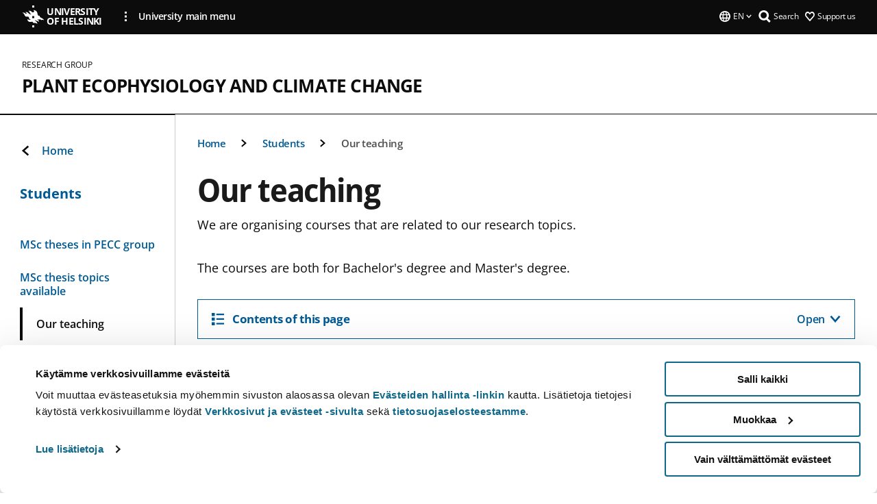

--- FILE ---
content_type: text/html; charset=UTF-8
request_url: https://www.helsinki.fi/en/researchgroups/plant-ecophysiology-and-climate-change/students/our-teaching
body_size: 9180
content:

<!DOCTYPE html>
<html lang="en" dir="ltr" prefix="og: https://ogp.me/ns#">
<head>
  <style>
    /* Hide Cookiebot branding as soon as page loads */
    #CybotCookiebotDialogHeader,
    #CybotCookiebotDialog.CybotEdge #CybotCookiebotDialogHeader {display: none !important;}
  </style>
  <script type="text/javascript" data-cookieconsent="ignore">
    window.dataLayer = window.dataLayer || [];
    function gtag() {
        dataLayer.push(arguments);
    }
    gtag("consent", "default", {
        ad_personalization: "denied",
        ad_storage: "denied",
        ad_user_data: "denied",
        analytics_storage: "denied",
        functionality_storage: "denied",
        personalization_storage: "denied",
        security_storage: "granted",
        wait_for_update: 500
    });
    gtag("set", "ads_data_redaction", true);
    gtag("set", "url_passthrough", true);
  </script>
  
      
  
  <meta charset="utf-8" />
<meta name="description" content="We are organising courses that are related to our research topics." />
<link rel="canonical" href="https://www.helsinki.fi/en/researchgroups/plant-ecophysiology-and-climate-change/students/our-teaching" />
<meta property="og:site_name" content="University of Helsinki" />
<meta property="og:type" content="website" />
<meta property="og:url" content="https://www.helsinki.fi/en/researchgroups/plant-ecophysiology-and-climate-change/students/our-teaching" />
<meta property="og:title" content="Our teaching | Plant Ecophysiology and Climate Change | University of Helsinki" />
<meta property="og:description" content="We are organising courses that are related to our research topics." />
<meta property="og:image" content="https://www.helsinki.fi/assets/drupal/s3fs-public/styles/og_images/public/paragraph-images/60425-courses_nostokuva.jpg?itok=_xHP08Y9" />
<meta name="twitter:card" content="summary_large_image" />
<meta name="twitter:description" content="We are organising courses that are related to our research topics." />
<meta name="twitter:title" content="Our teaching | Plant Ecophysiology and Climate Change | University of Helsinki" />
<meta name="twitter:image" content="https://www.helsinki.fi/assets/drupal/s3fs-public/styles/og_images/public/paragraph-images/60425-courses_nostokuva.jpg?itok=_xHP08Y9" />
<meta name="Generator" content="Drupal 10 (https://www.drupal.org)" />
<meta name="MobileOptimized" content="width" />
<meta name="HandheldFriendly" content="true" />
<meta name="viewport" content="width=device-width, initial-scale=1.0" />
<script id="Cookiebot" src="https://consent.cookiebot.com/uc.js" data-cbid="e422c4ee-0ebe-400c-b22b-9c74b6faeac3" async fetchpriority="high"></script>
<script type="application/ld+json">{
    "@context": "https://schema.org",
    "@type": "BreadcrumbList",
    "itemListElement": [
        {
            "@type": "ListItem",
            "position": 1,
            "name": "Home",
            "item": "https://www.helsinki.fi/en"
        },
        {
            "@type": "ListItem",
            "position": 2,
            "name": "Plant Ecophysiology and Climate Change",
            "item": "https://www.helsinki.fi/en/researchgroups/plant-ecophysiology-and-climate-change"
        },
        {
            "@type": "ListItem",
            "position": 3,
            "name": "Students",
            "item": "https://www.helsinki.fi/en/researchgroups/plant-ecophysiology-and-climate-change/students"
        }
    ]
}</script>
<link rel="icon" href="/themes/custom/helsingin_yliopisto/favicon.ico" type="image/vnd.microsoft.icon" />
<link rel="alternate" hreflang="en" href="https://www.helsinki.fi/en/researchgroups/plant-ecophysiology-and-climate-change/students/our-teaching" />
<link rel="modulepreload" href="/themes/custom/helsingin_yliopisto/dist/hudslib-0.9.8/esm/globalScript-3f479486.js" as="script" crossorigin fetchpriority="high" />
<link rel="modulepreload" href="/themes/custom/helsingin_yliopisto/dist/hudslib-0.9.8/esm/huds-lib.js" as="script" crossorigin fetchpriority="high" />
<link rel="modulepreload" href="/themes/custom/helsingin_yliopisto/dist/hudslib-0.9.8/esm/hy-box.entry.js" as="script" crossorigin fetchpriority="high" />
<link rel="modulepreload" href="/themes/custom/helsingin_yliopisto/dist/hudslib-0.9.8/esm/hy-breadcrumbs_15.entry.js" as="script" crossorigin fetchpriority="high" />
<link rel="modulepreload" href="/themes/custom/helsingin_yliopisto/dist/hudslib-0.9.8/esm/hy-icon-caret-down.entry.js" as="script" crossorigin fetchpriority="high" />
<link rel="modulepreload" href="/themes/custom/helsingin_yliopisto/dist/hudslib-0.9.8/esm/hy-icon-caret-left.entry.js" as="script" crossorigin fetchpriority="high" />
<link rel="modulepreload" href="/themes/custom/helsingin_yliopisto/dist/hudslib-0.9.8/esm/hy-icon-caret-right.entry.js" as="script" crossorigin fetchpriority="high" />
<link rel="modulepreload" href="/themes/custom/helsingin_yliopisto/dist/hudslib-0.9.8/esm/hy-icon-caret-up.entry.js" as="script" crossorigin fetchpriority="high" />
<link rel="modulepreload" href="/themes/custom/helsingin_yliopisto/dist/hudslib-0.9.8/esm/hy-icon-globe.entry.js" as="script" crossorigin fetchpriority="high" />
<link rel="modulepreload" href="/themes/custom/helsingin_yliopisto/dist/hudslib-0.9.8/esm/hy-icon-heart-support.entry.js" as="script" crossorigin fetchpriority="high" />
<link rel="modulepreload" href="/themes/custom/helsingin_yliopisto/dist/hudslib-0.9.8/esm/hy-icon-hy-logo.entry.js" as="script" crossorigin fetchpriority="high" />
<link rel="modulepreload" href="/themes/custom/helsingin_yliopisto/dist/hudslib-0.9.8/esm/hy-icon-search.entry.js" as="script" crossorigin fetchpriority="high" />
<link rel="modulepreload" href="/themes/custom/helsingin_yliopisto/dist/hudslib-0.9.8/esm/hy-image.entry.js" as="script" crossorigin fetchpriority="high" />
<link rel="modulepreload" href="/themes/custom/helsingin_yliopisto/dist/hudslib-0.9.8/esm/hy-main.entry.js" as="script" crossorigin fetchpriority="high" />
<link rel="modulepreload" href="/themes/custom/helsingin_yliopisto/dist/hudslib-0.9.8/esm/index-2ffe17c9.js" as="script" crossorigin fetchpriority="high" />
<link rel="modulepreload" href="/themes/custom/helsingin_yliopisto/dist/hudslib-0.9.8/esm/utils-1e7f5184.js" as="script" crossorigin fetchpriority="high" />
<link rel="preload" href="/themes/custom/helsingin_yliopisto/dist/hudslib/fonts/Open-Sans-600/Open-Sans-600.woff2" as="font" crossorigin fetchpriority="high" />
<link rel="preload" href="/themes/custom/helsingin_yliopisto/dist/hudslib/fonts/Open-Sans-regular/Open-Sans-regular.woff2" as="font" crossorigin fetchpriority="high" />

  <title>Our teaching | Plant Ecophysiology and Climate Change | University of Helsinki</title>
  <link rel="stylesheet" media="all" href="/sites/default/files/css/css_kq4gKku6-phsWZ6n98t6GZmGgAB8OqQhik_D4hOZ5t0.css?delta=0&amp;language=en&amp;theme=helsingin_yliopisto&amp;include=eJyNzUEKAjEMheELNTNHktTGNhCT0LQjc3sHXIjQhdufj_caSbBW1tspbM4xbC8UXBXijEFPEM6pLVQVyygQ40pal2Q2-Nn6C8HDdMSSHlzI3Pq4fg-mF9wjkmPH2tFb7KVPR9m-ZZvqMwtHo5I-83vGoDd-_WIJ" />
<link rel="stylesheet" media="all" href="/sites/default/files/css/css_FDoreftuaUPtxg1KlP9hl87e_xhV94gAyvTFtJWeazc.css?delta=1&amp;language=en&amp;theme=helsingin_yliopisto&amp;include=eJyNzUEKAjEMheELNTNHktTGNhCT0LQjc3sHXIjQhdufj_caSbBW1tspbM4xbC8UXBXijEFPEM6pLVQVyygQ40pal2Q2-Nn6C8HDdMSSHlzI3Pq4fg-mF9wjkmPH2tFb7KVPR9m-ZZvqMwtHo5I-83vGoDd-_WIJ" />

  <script src="/themes/custom/helsingin_yliopisto/dist/hudslib-0.9.8/esm/huds-lib.js?v=0.9.8" type="module" defer fetchpriority="high"></script>
<script src="/themes/custom/helsingin_yliopisto/dist/hudslib-0.9.8/huds-lib/huds-lib.esm.js?v=0.9.8" nomodule defer></script>
<script src="/themes/custom/helsingin_yliopisto/dist/uhds-1.0.1/component-library/component-library.esm.js?v=1.0.1" type="module" defer fetchpriority="high"></script>


  <link rel="preconnect" href="//customer.cludo.com"/>
  <link rel="preconnect" href="//consent.cookiebot.com"/>
  <link rel="dns-prefetch" href="//siteimproveanalytics.com"/>
  <link rel="dns-prefetch" href="//d2oarllo6tn86.cloudfront.net" />
  <link rel="dns-prefetch" href="//connect.facebook.net" />

  <link rel="preload" href="https://customer.cludo.com/assets/2594/11998/cludo-search.min.css" as="style" onload="this.onload=null;this.rel='stylesheet'">
  <noscript><link rel="stylesheet" href="https://customer.cludo.com/assets/2594/11998/cludo-search.min.css"></noscript>

  
        <style>
    html :not(:defined){visibility:hidden}html.prerendered :not(:defined){visibility:visible}.visually-hidden{position:absolute!important;overflow:hidden;clip:rect(1px,1px,1px,1px);width:1px;height:1px;word-wrap:normal}
  </style>
</head>
<body class="ct--content_page is-group-page">
  <!-- Google Tag Manager (noscript) -->
  <noscript><iframe src="https://www.googletagmanager.com/ns.html?id=GTM-5PMSGQ"
  height="0" width="0" style="display:none;visibility:hidden"></iframe></noscript>
  <!-- End Google Tag Manager (noscript) -->

    <ds-store ds-language="en"></ds-store>

    <a href="#main-content" class="visually-hidden focusable">
      Skip to main content
  </a>
  
    <div class="dialog-off-canvas-main-canvas" data-off-canvas-main-canvas>
    
<div class="layout-container">

  

  <header role="banner">
    
  <div class="hy-region--header">
    
              
                                                                                                                  
                                                                                                
                                                                                                
                                                                                                
                              
                                                                                  
        
                
                              
                                                                                  
        
                
                              
                                                                                  
        
                
                                                                                                                  
                                                                                                
                                                                                                
                              
                                                                                                    
        
                
                              
                                                                                  
        
                
                  
                                                                                                          
                                                                                        
                                                                                        
                                                                                        
                                                                                        
                                                                                        
                      
            <hy-site-header
      is-group="true"
      is-luomus-group = "false"
      is-beta-group = "false"
      group-type = "research_group_menu"
      group-logo-url=""
      research-group-label = "Research Group"
      site-label="University of Helsinki"
      site-url="/en"
      logo-label="Plant Ecophysiology and Climate Change"
      logo-url="/en/researchgroups/plant-ecophysiology-and-climate-change"
      menu-label="Menu"
      menu-label-close="Close"
      data-menu-language="[{&quot;langCode&quot;:&quot;fi&quot;,&quot;abbr&quot;:&quot;SUOMI&quot;,&quot;label&quot;:&quot;SUOMI (FI)&quot;,&quot;isActive&quot;:false,&quot;isDisabled&quot;:true},{&quot;langCode&quot;:&quot;sv&quot;,&quot;abbr&quot;:&quot;SVENSKA&quot;,&quot;label&quot;:&quot;SVENSKA (SV)&quot;,&quot;isActive&quot;:false,&quot;isDisabled&quot;:true},{&quot;langCode&quot;:&quot;en&quot;,&quot;abbr&quot;:&quot;ENGLISH&quot;,&quot;label&quot;:&quot;ENGLISH (EN)&quot;,&quot;isActive&quot;:true,&quot;url&quot;:&quot;\/en\/researchgroups\/plant-ecophysiology-and-climate-change\/students\/our-teaching&quot;}]"
      data-menu-donate="[{&quot;label&quot;:&quot;Support us&quot;,&quot;url&quot;:&quot;https:\/\/www.helsinki.fi\/en\/innovations-and-cooperation\/support-us&quot;}]"
      data-site-header-labels="{&quot;menu_labels&quot;:{&quot;open&quot;:&quot;Open mobile menu&quot;,&quot;close&quot;:&quot;Close mobile menu&quot;,&quot;expand&quot;:&quot;Expand submenu&quot;,&quot;return&quot;:&quot;Return to previous level&quot;,&quot;home&quot;:&quot;Home&quot;,&quot;main&quot;:&quot;Main menu&quot;,&quot;front_page&quot;:&quot;Front page&quot;},&quot;search_labels&quot;:{&quot;label&quot;:&quot;Search&quot;,&quot;open&quot;:&quot;Open search form&quot;,&quot;close&quot;:&quot;Close search form&quot;},&quot;language_labels&quot;:{&quot;open&quot;:&quot;Open language menu&quot;,&quot;close&quot;:&quot;Close language menu&quot;},&quot;group_pages&quot;:{&quot;university_main_menu&quot;:&quot;University main menu&quot;,&quot;university_home_page&quot;:&quot;University main home page&quot;,&quot;university_front_page&quot;:&quot;University main home page&quot;}}"
      data-site-search-labels="{&quot;search_description&quot;:&quot;web pages, study options, people, research groups, etc\u2026&quot;,&quot;search_placeholder&quot;:&quot;What do you want to find\u2026&quot;,&quot;search_label&quot;:&quot;Search&quot;,&quot;search_close_label&quot;:&quot;Exit search&quot;,&quot;search_tools_label&quot;:&quot;Special Search tools&quot;}"
      data-search-tools="null"
      data-main-menu-links="[{&quot;menuLinkId&quot;:&quot;0bda75ab91f8bad1d33de860414b7b17&quot;,&quot;isActive&quot;:&quot;false&quot;,&quot;isExternal&quot;:false,&quot;label&quot;:&quot;News&quot;,&quot;url&quot;:&quot;\/en\/news&quot;,&quot;description&quot;:&quot;&quot;,&quot;closeButtonTitle&quot;:&quot;Close&quot;},{&quot;menuLinkId&quot;:&quot;494b9cd4d0873b762b7d39cf4e3ea594&quot;,&quot;isActive&quot;:&quot;false&quot;,&quot;isExternal&quot;:false,&quot;label&quot;:&quot;Admissions and education&quot;,&quot;url&quot;:&quot;\/en\/admissions-and-education&quot;,&quot;description&quot;:&quot;&quot;,&quot;closeButtonTitle&quot;:&quot;Close&quot;},{&quot;menuLinkId&quot;:&quot;f3c91fca09455013c086123615d3e477&quot;,&quot;isActive&quot;:&quot;false&quot;,&quot;isExternal&quot;:false,&quot;label&quot;:&quot;Research&quot;,&quot;url&quot;:&quot;\/en\/research&quot;,&quot;description&quot;:&quot;&quot;,&quot;closeButtonTitle&quot;:&quot;Close&quot;},{&quot;menuLinkId&quot;:&quot;e8a187c7892f2b029d9a30c646778047&quot;,&quot;isActive&quot;:&quot;false&quot;,&quot;isExternal&quot;:false,&quot;label&quot;:&quot;Innovations and cooperation&quot;,&quot;url&quot;:&quot;\/en\/innovations-and-cooperation&quot;,&quot;description&quot;:&quot;&quot;,&quot;closeButtonTitle&quot;:&quot;Close&quot;},{&quot;menuLinkId&quot;:&quot;9a1297e0af8490e7d111de27a809a650&quot;,&quot;isActive&quot;:&quot;false&quot;,&quot;isExternal&quot;:false,&quot;label&quot;:&quot;About us&quot;,&quot;url&quot;:&quot;\/en\/about-us&quot;,&quot;description&quot;:&quot;&quot;,&quot;closeButtonTitle&quot;:&quot;Close&quot;},{&quot;menuLinkId&quot;:&quot;a4e28b83b9a8708b86458c720e8dfc1b&quot;,&quot;isActive&quot;:&quot;false&quot;,&quot;isExternal&quot;:false,&quot;label&quot;:&quot;Faculties and units&quot;,&quot;url&quot;:&quot;\/en\/faculties-and-units&quot;,&quot;description&quot;:&quot;&quot;,&quot;closeButtonTitle&quot;:&quot;Close&quot;}]"
    >
      <nav
        role="navigation"
        class="hy-site-header__menu-desktop is-group is-dropdown js-hy-desktop-navigation"
        slot="menu"
        is-group="true"
        is-dropdown="true"
      >
                    </nav>
      <nav role='navigation' class="hy-mobile-menu js-hy-mobile-navigation is-hidden" slot="menu_mobile">
        <section class="hy-mobile-menu__header">
          <div id="menu-bc-container" class="hy-mobile-menu__breadcrumbs">
            <button
              aria-label="Return back to: Front page"
              class="hy-menu-mobile-breadcrumb is-hidden"
              data-home-label="Home"
              data-current-label="Home"
              data-main-nav-label="Main navigation"
              data-prev-level="0"
              data-front-url="/en"
            >
              <hy-icon icon='hy-icon-caret-left' class="is-hidden" size=10></hy-icon>
              <span class='hy-menu-mobile-breadcrumb__label'>Home</span>
            </button>
            <a
              aria-label="Return back to: Front page"
              class="hy-menu-mobile-breadcrumb__link"
              href="/en/researchgroups/plant-ecophysiology-and-climate-change"
            >
              <hy-icon icon='hy-icon-caret-left' class="is-hidden" size=10></hy-icon>
              <span class='hy-menu-mobile-breadcrumb__label'>Home</span>
            </a>
          </div>
          <button class="hy-mobile-menu__menu-close-button" aria-label="Close menu" disabled aria-hidden="true">
            <span>Close</span>
            <hy-icon icon='hy-icon-remove' size=16 />
          </button>
        </section>
        <section class="hy-mobile-menu__menu-container" data-mobile-menu="[{&quot;menu_link_id&quot;:&quot;b38fb2a1-a390-4880-94aa-866c134cab06&quot;,&quot;menu_parent_id&quot;:null,&quot;in_active_trail&quot;:false,&quot;menu_link_title&quot;:&quot;Research&quot;,&quot;menu_link_uri&quot;:&quot;\/en\/researchgroups\/plant-ecophysiology-and-climate-change\/research&quot;,&quot;menu_link_level&quot;:1,&quot;menu_link_shortcuts&quot;:[],&quot;menu_link_children&quot;:[{&quot;menu_link_id&quot;:&quot;50645c95-3c84-4eae-9d3e-8e593b11ded1&quot;,&quot;menu_parent_id&quot;:&quot;b38fb2a1-a390-4880-94aa-866c134cab06&quot;,&quot;in_active_trail&quot;:false,&quot;menu_link_title&quot;:&quot;Invasive species&quot;,&quot;menu_link_uri&quot;:&quot;\/en\/researchgroups\/plant-ecophysiology-and-climate-change\/research\/invasive-species-in-a-warming-climate&quot;,&quot;menu_link_level&quot;:2,&quot;menu_link_shortcuts&quot;:[]},{&quot;menu_link_id&quot;:&quot;ff8dff0c-617c-4f21-9a63-4080d260ca82&quot;,&quot;menu_parent_id&quot;:&quot;b38fb2a1-a390-4880-94aa-866c134cab06&quot;,&quot;in_active_trail&quot;:false,&quot;menu_link_title&quot;:&quot;Photosynthesis in winter&quot;,&quot;menu_link_uri&quot;:&quot;\/en\/researchgroups\/plant-ecophysiology-and-climate-change\/research\/photosynthesis-in-winter&quot;,&quot;menu_link_level&quot;:2,&quot;menu_link_shortcuts&quot;:[]},{&quot;menu_link_id&quot;:&quot;f82dcc64-b308-493f-882b-8008fbe2203f&quot;,&quot;menu_parent_id&quot;:&quot;b38fb2a1-a390-4880-94aa-866c134cab06&quot;,&quot;in_active_trail&quot;:false,&quot;menu_link_title&quot;:&quot;Population biology of Allium oleraceum&quot;,&quot;menu_link_uri&quot;:&quot;\/en\/researchgroups\/plant-ecophysiology-and-climate-change\/research\/biology-of-allium-oleraceum&quot;,&quot;menu_link_level&quot;:2,&quot;menu_link_shortcuts&quot;:[]},{&quot;menu_link_id&quot;:&quot;ab830d51-f4ea-4045-b340-2280c7987dcc&quot;,&quot;menu_parent_id&quot;:&quot;b38fb2a1-a390-4880-94aa-866c134cab06&quot;,&quot;in_active_trail&quot;:false,&quot;menu_link_title&quot;:&quot;Snow ecology of plants&quot;,&quot;menu_link_uri&quot;:&quot;\/en\/researchgroups\/plant-ecophysiology-and-climate-change\/research\/snow-ecology-of-boreal-plants&quot;,&quot;menu_link_level&quot;:2,&quot;menu_link_shortcuts&quot;:[]}]},{&quot;menu_link_id&quot;:&quot;d5b866b2-c11b-4e82-bdcf-c1917dbcb381&quot;,&quot;menu_parent_id&quot;:null,&quot;in_active_trail&quot;:false,&quot;menu_link_title&quot;:&quot;Publications&quot;,&quot;menu_link_uri&quot;:&quot;\/en\/researchgroups\/plant-ecophysiology-and-climate-change\/publications&quot;,&quot;menu_link_level&quot;:1,&quot;menu_link_shortcuts&quot;:[]},{&quot;menu_link_id&quot;:&quot;f404f916-5cb8-4cf7-9848-391aee082395&quot;,&quot;menu_parent_id&quot;:null,&quot;in_active_trail&quot;:false,&quot;menu_link_title&quot;:&quot;People&quot;,&quot;menu_link_uri&quot;:&quot;\/en\/researchgroups\/plant-ecophysiology-and-climate-change\/people&quot;,&quot;menu_link_level&quot;:1,&quot;menu_link_shortcuts&quot;:[]},{&quot;menu_link_id&quot;:&quot;183ae149-8560-4794-b97d-c500647ffed3&quot;,&quot;menu_parent_id&quot;:null,&quot;in_active_trail&quot;:true,&quot;menu_link_title&quot;:&quot;Students&quot;,&quot;menu_link_uri&quot;:&quot;\/en\/researchgroups\/plant-ecophysiology-and-climate-change\/students&quot;,&quot;menu_link_level&quot;:1,&quot;menu_link_shortcuts&quot;:[],&quot;menu_link_children&quot;:[{&quot;menu_link_id&quot;:&quot;10c11a3f-42d8-4103-b7cb-ee025c85c263&quot;,&quot;menu_parent_id&quot;:&quot;183ae149-8560-4794-b97d-c500647ffed3&quot;,&quot;in_active_trail&quot;:false,&quot;menu_link_title&quot;:&quot;MSc theses in PECC group&quot;,&quot;menu_link_uri&quot;:&quot;\/en\/researchgroups\/plant-ecophysiology-and-climate-change\/students\/msc-theses-in-pecc-group&quot;,&quot;menu_link_level&quot;:2,&quot;menu_link_shortcuts&quot;:[]},{&quot;menu_link_id&quot;:&quot;8d7033a9-517e-4706-adc9-4e351007fab0&quot;,&quot;menu_parent_id&quot;:&quot;183ae149-8560-4794-b97d-c500647ffed3&quot;,&quot;in_active_trail&quot;:false,&quot;menu_link_title&quot;:&quot;MSc thesis topics available&quot;,&quot;menu_link_uri&quot;:&quot;\/en\/researchgroups\/plant-ecophysiology-and-climate-change\/students\/new-msc-thesis-topics-available&quot;,&quot;menu_link_level&quot;:2,&quot;menu_link_shortcuts&quot;:[]},{&quot;menu_link_id&quot;:&quot;d0867b6c-bdca-412a-8675-b21a453acd08&quot;,&quot;menu_parent_id&quot;:&quot;183ae149-8560-4794-b97d-c500647ffed3&quot;,&quot;in_active_trail&quot;:true,&quot;menu_link_title&quot;:&quot;Our teaching&quot;,&quot;menu_link_uri&quot;:&quot;\/en\/researchgroups\/plant-ecophysiology-and-climate-change\/students\/our-teaching&quot;,&quot;menu_link_level&quot;:2,&quot;menu_link_shortcuts&quot;:[]}]},{&quot;menu_link_id&quot;:&quot;9f1b7a5d-7485-4c8f-810d-fd27a7b507bc&quot;,&quot;menu_parent_id&quot;:null,&quot;in_active_trail&quot;:false,&quot;menu_link_title&quot;:&quot;Contact&quot;,&quot;menu_link_uri&quot;:&quot;\/en\/researchgroups\/plant-ecophysiology-and-climate-change\/contact&quot;,&quot;menu_link_level&quot;:1,&quot;menu_link_shortcuts&quot;:[]}]">
                  </section>
              </nav>
    </hy-site-header>
  

  </div>

  </header>

  
  

  

  

  
    <hy-main role="main" has-sidebar=true>
      <a id="main-content" tabindex="-1"></a>      <div class="layout-content">
        
<div class="hy-main-content-wrapper">
            </div>
                  
  <div class="hy-region--content">
    <div data-drupal-messages-fallback class="hidden"></div><div id="block-breadcrumbs-2">
  
    
      
  
                                              
                                                          
                  
              
                    <div class="hy-main-content-wrapper">
        <hy-breadcrumbs variant='' data-items='[{&quot;text&quot;:&quot;Home&quot;,&quot;url&quot;:&quot;\/en\/researchgroups\/plant-ecophysiology-and-climate-change&quot;},{&quot;text&quot;:&quot;Students&quot;,&quot;url&quot;:&quot;\/en\/researchgroups\/plant-ecophysiology-and-climate-change\/students&quot;},{&quot;text&quot;:&quot;Our teaching&quot;,&quot;url&quot;:&quot;&quot;}]'>
      </hy-breadcrumbs>
    </div>

            

  </div>
<div class="node node--type-content-page node--view-mode-full ds-1col clearfix is-content-page">


      
            <div class="hy-main-content-wrapper">
        <div class="page-title__wrapper page-title__wrapper--common">
          <h1 class="page-title__h1 page-title__h1--common">
            Our teaching
          </h1>
        </div>
      </div>
      
                    <div class="hy-main-content-wrapper">
              <hy-ingress>We are organising courses that are related to our research topics.</hy-ingress>
          </div>
            
                    


  <div class="paragraph paragraph--type--text-paragraph paragraph--view-mode--default">
    
              <div class="hy-main-content-wrapper">
              
      <hy-paragraph-text variant=content_page placement=external>
        
                    <p>The courses are both for Bachelor's degree and Master's degree.</p>

            
      </hy-paragraph-text>

                    <hy-box mb="1.75, 1.75, 2, 2.5"></hy-box>
      
              </div>
      
      </div>

                        
      <div class="hy-main-content-wrapper">
          <hy-anchor-link-list
          list-title="Contents of this page"
          open-label="Open"
          close-label="Close"
          anchor-items='[{&quot;title&quot;:&quot;The Four Seasons of Plants&quot;,&quot;url&quot;:&quot;#the-four-seasons-of-plants&quot;},{&quot;title&quot;:&quot;Morphological Adaptations of Plants&quot;,&quot;url&quot;:&quot;#morphological-adaptations-of-plants&quot;}]'
        >
        </hy-anchor-link-list>
      </div>
  
                        	
			<div>
      				<div class="hy-main-content-wrapper">
														<hy-heading heading=h2 id=the-four-seasons-of-plants section=contentsection>
						The Four Seasons of Plants
					</hy-heading>
											<hy-two-columns reversed>
                    <div slot="main">
            
                    


  <div class="paragraph paragraph--type--text-paragraph paragraph--view-mode--text-with-two-columns">
    
      
      <hy-paragraph-text variant=content_page placement=internal>
        
                    <p>&nbsp;</p>
<p><strong>The Four Seasons of Plants</strong> (5 cr) consists of five parts, each of which can be completed separately. The seasonality of plant life is studied during excursions to Åland Islands (in spring) and Lammi (in autumn). Winter green plants and identification of woody plants in winter are studied independently. <ds-link ds-href="https://sisu.helsinki.fi/student/courseunit/hy-CU-118680933-2021-08-01/brochure" ds-text="More information about the course" ds-target="_blank"></ds-link>&nbsp;</p>

            
      </hy-paragraph-text>

                    <hy-box mb="1.75, 1.75, 2, 2.5"></hy-box>
      
      
      </div>

            
          </div>
					<div slot="side">
						
      <div>
              <div>
          

	    <div class="hy-main-content-wrapper">
  									<hy-image
						source-set=""
						image-url="https://www.helsinki.fi/assets/drupal/s3fs-public/styles/uncropped_image/public/migrated-research-group-long-pages/body-images/60515-valkovuokko_long_page.jpg.webp?itok=SRSMJi-q"
						image-alt=""
						aspect-ratio-width=0
						aspect-ratio-height=0
						caption=""
					>
					</hy-image>
							</div>
	
        </div>
          </div>
  
					</div>
				</hy-two-columns>
							</div>
					</div>
	
                        	
			<div>
      				<div class="hy-main-content-wrapper">
														<hy-heading heading=h2 id=morphological-adaptations-of-plants section=contentsection>
						Morphological Adaptations of Plants
					</hy-heading>
											<hy-two-columns reversed>
                    <div slot="main">
            
                    


  <div class="paragraph paragraph--type--text-paragraph paragraph--view-mode--text-with-two-columns">
    
      
      <hy-paragraph-text variant=content_page placement=internal>
        
                    <p>&nbsp;</p>
<p>Both anatomical and organological adaptations of vascular plants growing in the major biomes of the World are studien on <strong>Morphological Adapatations of Plants </strong>course. The course language is Finnish/Swedish. More information about the course is available <ds-link ds-href="https://weboodi.helsinki.fi/hy/opintjakstied.jsp?html=1&amp;Kieli=6&amp;Tunniste=52601" ds-text="in WebOodi" ds-target="_blank"></ds-link>.</p>

            
      </hy-paragraph-text>

                    <hy-box mb="1.75, 1.75, 2, 2.5"></hy-box>
      
      
      </div>

            
          </div>
					<div slot="side">
						
      <div>
              <div>
          

	    <div class="hy-main-content-wrapper">
  									<hy-image
						source-set=""
						image-url="https://www.helsinki.fi/assets/drupal/s3fs-public/styles/uncropped_image/public/migrated-research-group-long-pages/body-images/60511-cassiope_tetragona_long_page.jpg.webp?itok=9T77Fa7L"
						image-alt=""
						aspect-ratio-width=0
						aspect-ratio-height=0
						caption=""
					>
					</hy-image>
							</div>
	
        </div>
          </div>
  
					</div>
				</hy-two-columns>
							</div>
					</div>
	
            
  
</div>

  </div>

          
              </div>

              <aside class="layout-sidebar-first">
          
  <div class="hy-region--sidebar_first">
          
      <div class="hy-sidebar-menu">
          <span class="hy-sidebar-menu__back-container">
                                <a class="hy-sidebar-menu__back" href="/en/researchgroups/plant-ecophysiology-and-climate-change">
                <hy-icon
                  class='hy-sidebar-menu__item__icon--back'
                  icon='hy-icon-caret-left'
                  fill='currentColor'
                  size=16
                ></hy-icon>
                Home
              </a>
                          </span>
              <span
          data-has-children="false"
          class="hy-sidebar-menu__current"
        >
                              <a href="/en/researchgroups/plant-ecophysiology-and-climate-change/students">
              Students
            </a>
                          </span>
                                          <ul class="hy-sidebar-menu__container">
                                                                <li
          class="hy-sidebar-menu__item"
          data-menu-link-id="bb4efd65be4b6d6c581e3aeb82557acd"
                                                        data-drupal-link-system-path="node/18917"
                                                  >
                      <a
              class="hy-sidebar-menu__item__link"
              href="/en/researchgroups/plant-ecophysiology-and-climate-change/students/msc-theses-in-pecc-group"
            >
              MSc theses in PECC group
                          </a>
                  </li>
                                                                <li
          class="hy-sidebar-menu__item"
          data-menu-link-id="01a01aab27d90ed4ae74b23be20cb181"
                                                        data-drupal-link-system-path="node/18919"
                                                  >
                      <a
              class="hy-sidebar-menu__item__link"
              href="/en/researchgroups/plant-ecophysiology-and-climate-change/students/new-msc-thesis-topics-available"
            >
              MSc thesis topics available
                          </a>
                  </li>
                                                                <li class="hy-sidebar-menu__item is-active" data-menu-link-id="b999c3e57ce65f32cec38f896f4ccfa4" aria-current="page" data-drupal-link-system-path="node/19172" data-in-active-trail="true" data-is-active="true">
                      <span
              data-current="true"
              class="hy-sidebar-menu__item__link"
            >
              Our teaching
            </span>
                  </li>
          </ul>
  
              </div>


  </div>

        </aside>
      
          </hy-main>

                      
    <hy-footer>
      
  <div class="hy-region--footer">
    
  

                                                                                                                                                                                            
                
                                                                                                                                                                                                                                                                                      
                
                                                                                                                                            
                
                  
    <hy-footer-base
      logo-label='University of Helsinki'
      logo-url='/'
      some-label='Follow us'
      copyright-text='© University of Helsinki 2025'
      data-footer-base-links='[{&quot;label&quot;:&quot;Quick links&quot;,&quot;url&quot;:&quot;&quot;,&quot;isExternal&quot;:false,&quot;mainlink&quot;:true,&quot;items&quot;:[{&quot;label&quot;:&quot;Library&quot;,&quot;url&quot;:&quot;https:\/\/www.helsinki.fi\/en\/helsinki-university-library&quot;,&quot;isExternal&quot;:&quot;external&quot;},{&quot;label&quot;:&quot;Careers and open positions&quot;,&quot;url&quot;:&quot;\/en\/about-us\/careers&quot;,&quot;isExternal&quot;:false},{&quot;label&quot;:&quot;Webshop&quot;,&quot;url&quot;:&quot;https:\/\/go.innoflame.fi\/goshop\/unihelsinki\/en\/&quot;,&quot;isExternal&quot;:&quot;external&quot;}]},{&quot;label&quot;:&quot;Contact information&quot;,&quot;url&quot;:&quot;&quot;,&quot;isExternal&quot;:false,&quot;mainlink&quot;:true,&quot;items&quot;:[{&quot;label&quot;:&quot;People finder&quot;,&quot;url&quot;:&quot;https:\/\/www.helsinki.fi\/en\/about-us\/people\/people-finder&quot;,&quot;isExternal&quot;:&quot;external&quot;},{&quot;label&quot;:&quot;Contact details and building opening hours&quot;,&quot;url&quot;:&quot;https:\/\/www.helsinki.fi\/en\/about-us\/university-helsinki\/contact-details&quot;,&quot;isExternal&quot;:&quot;external&quot;},{&quot;label&quot;:&quot;Invoicing details&quot;,&quot;url&quot;:&quot;\/en\/about-us\/university-helsinki\/contact-details\/university-helsinki-invoicing-details&quot;,&quot;isExternal&quot;:false},{&quot;label&quot;:&quot;Press and Media&quot;,&quot;url&quot;:&quot;\/en\/news\/press-and-media-services&quot;,&quot;isExternal&quot;:false},{&quot;label&quot;:&quot;Give feedback&quot;,&quot;url&quot;:&quot;\/en\/give-feedback&quot;,&quot;isExternal&quot;:false}]},{&quot;label&quot;:&quot;For the university community&quot;,&quot;url&quot;:&quot;&quot;,&quot;isExternal&quot;:false,&quot;mainlink&quot;:true,&quot;items&quot;:[{&quot;label&quot;:&quot;Studies service for current students&quot;,&quot;url&quot;:&quot;https:\/\/studies.helsinki.fi\/frontpage&quot;,&quot;isExternal&quot;:&quot;external&quot;},{&quot;label&quot;:&quot;Flamma-intranet&quot;,&quot;url&quot;:&quot;https:\/\/flamma.helsinki.fi\/&quot;,&quot;isExternal&quot;:&quot;external&quot;}]}]'
      data-footer-post-section-links='[{&quot;label&quot;:&quot;About the website&quot;,&quot;url&quot;:&quot;\/en\/about-website&quot;,&quot;isExternal&quot;:false},{&quot;label&quot;:&quot;Accessibility statement&quot;,&quot;url&quot;:&quot;\/en\/accessibility-statement&quot;,&quot;isExternal&quot;:false},{&quot;label&quot;:&quot;Cookie management&quot;,&quot;url&quot;:&quot;\/en\/cookie-management-helsinkifi&quot;,&quot;isExternal&quot;:false},{&quot;label&quot;:&quot;Data protection&quot;,&quot;url&quot;:&quot;\/en\/about-us\/processing-data-university\/data-protection&quot;,&quot;isExternal&quot;:false}]'
      data-footer-base-some='[{&quot;label&quot;:&quot;Follow us on Facebook&quot;,&quot;url&quot;:&quot;https:\/\/www.facebook.com\/HelsinkiUniversity&quot;,&quot;type&quot;:&quot;facebook&quot;},{&quot;label&quot;:&quot;Follow us on Youtube&quot;,&quot;url&quot;:&quot;https:\/\/www.youtube.com\/user\/universityofhelsinki&quot;,&quot;type&quot;:&quot;youtube&quot;},{&quot;label&quot;:&quot;Follow us on LinkedIn&quot;,&quot;url&quot;:&quot;https:\/\/fi.linkedin.com\/school\/university-of-helsinki\/&quot;,&quot;type&quot;:&quot;linkedin&quot;},{&quot;label&quot;:&quot;Follow us on Instagram&quot;,&quot;url&quot;:&quot;https:\/\/www.instagram.com\/universityofhelsinki\/&quot;,&quot;type&quot;:&quot;instagram&quot;},{&quot;label&quot;:&quot;Follow us on Tiktok&quot;,&quot;url&quot;:&quot;https:\/\/www.tiktok.com\/@helsinginyliopisto&quot;,&quot;type&quot;:&quot;tiktok&quot;}]'
    >
      <address slot="content">
        P.O. Box 3
(Fabianinkatu 33)
00014 University of Helsinki
Switchboard:
+358 (0) 2941 911 (mobile call charge / local network charge)
      </address>
    </hy-footer-base>
  
  </div>

    </hy-footer>
  </div>

  </div>

  

  <script type="application/json" data-drupal-selector="drupal-settings-json">{"path":{"baseUrl":"\/","pathPrefix":"en\/","currentPath":"node\/19172","currentPathIsAdmin":false,"isFront":false,"currentLanguage":"en"},"pluralDelimiter":"\u0003","suppressDeprecationErrors":true,"groupMenuName":"group_menu_link_content-859","groupMenuNameId":"859","groupFooterMenuName":"group_menu_link_content-858","groupFooterMenuNameId":"858","user":{"uid":0,"permissionsHash":"17f5cac32b0538e2a6527a0c257cfa201ba13ccebc7739456f0b955b8a289aa4"}}</script>
<script src="/sites/default/files/js/js_9x59uaAkcXHGBDOc4m96_3yWMs4ZbY5E-R8Xb1fYvYk.js?scope=footer&amp;delta=0&amp;language=en&amp;theme=helsingin_yliopisto&amp;include=eJyN0EEOwjAMBMAPYfEklDRuYuHYUe0C-T3hiNQGLj7sjvbggmwkmeTWmbSRuV4TGmUB6-ZYgSleyoHKrDEwmI9I8iEpQRIjLLwnhYQc-oytm1r9w2WvM9RHaXfXBhIelIOTypmsGmks_oCCT4M1LB71BU2N5vJzGN1xm-O9wNen37VEnZE"></script>
<script src="/themes/custom/helsingin_yliopisto/dist/js/hy-hy.min.js?v=1.x" defer></script>
<script src="/themes/custom/helsingin_yliopisto/dist/js/hy-handle-cludo-delay.min.js?v=1.x" defer fetchpriority="low"></script>
<script src="/themes/custom/helsingin_yliopisto/dist/js/hy-handle-frosmo-delay.min.js?v=1.x" defer fetchpriority="low"></script>
<script src="/themes/custom/helsingin_yliopisto/dist/js/hy-handle-gtm-delay.min.js?v=1.x" defer fetchpriority="low"></script>
<script src="/themes/custom/helsingin_yliopisto/dist/js/hy-desktop-navigation.min.js?v=1.x" defer></script>
<script src="/themes/custom/helsingin_yliopisto/dist/js/hy-mobile-navigation.min.js?v=1.x" defer></script>
<script src="/themes/custom/helsingin_yliopisto/dist/js/hy-news-factbox-position.min.js?v=1.x" defer fetchpriority="low"></script>
<script src="/themes/custom/helsingin_yliopisto/dist/js/hy-news-newsletter-position.min.js?v=1.x" defer fetchpriority="low"></script>


  
  
      
  </body>
</html>
